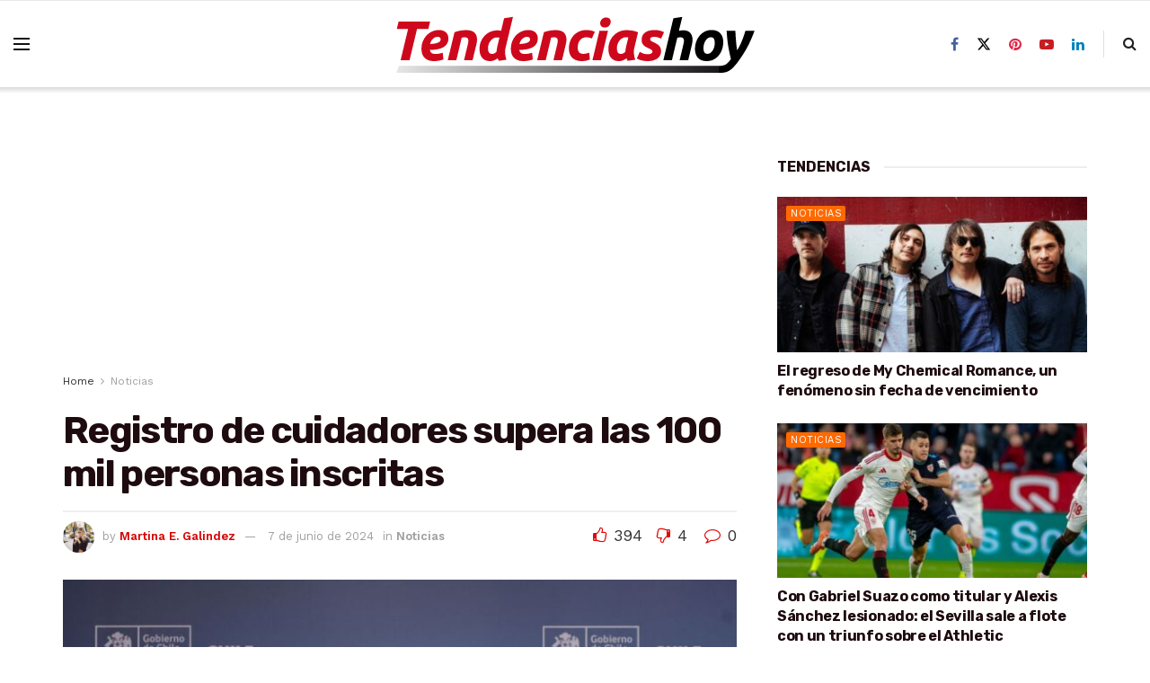

--- FILE ---
content_type: text/html; charset=utf-8
request_url: https://www.google.com/recaptcha/api2/aframe
body_size: 265
content:
<!DOCTYPE HTML><html><head><meta http-equiv="content-type" content="text/html; charset=UTF-8"></head><body><script nonce="JrolI0ygAEh94h0NhcGKbw">/** Anti-fraud and anti-abuse applications only. See google.com/recaptcha */ try{var clients={'sodar':'https://pagead2.googlesyndication.com/pagead/sodar?'};window.addEventListener("message",function(a){try{if(a.source===window.parent){var b=JSON.parse(a.data);var c=clients[b['id']];if(c){var d=document.createElement('img');d.src=c+b['params']+'&rc='+(localStorage.getItem("rc::a")?sessionStorage.getItem("rc::b"):"");window.document.body.appendChild(d);sessionStorage.setItem("rc::e",parseInt(sessionStorage.getItem("rc::e")||0)+1);localStorage.setItem("rc::h",'1769303771260');}}}catch(b){}});window.parent.postMessage("_grecaptcha_ready", "*");}catch(b){}</script></body></html>